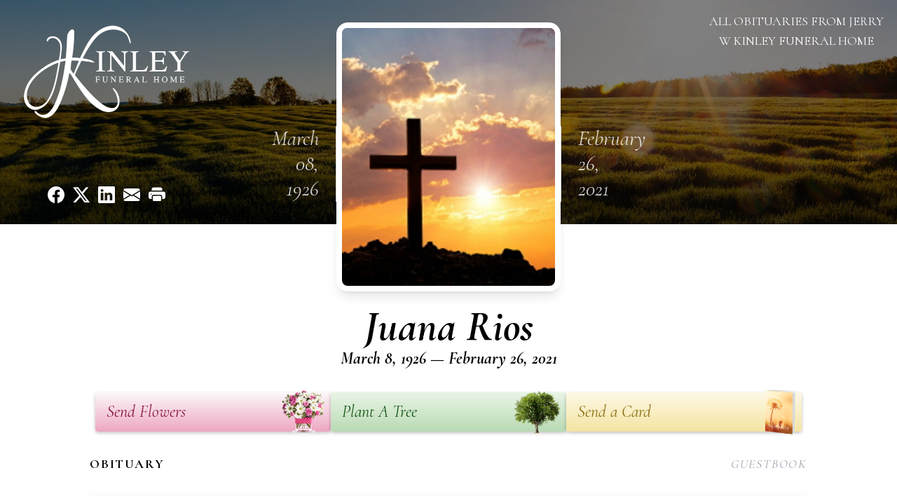

--- FILE ---
content_type: text/html; charset=utf-8
request_url: https://www.google.com/recaptcha/enterprise/anchor?ar=1&k=6LdEUuEqAAAAAKiXuQd_mfdFen1fhK2vPrQpEz1c&co=aHR0cHM6Ly93d3cua2lubGV5bWVtb3JpYWxzZXJ2aWNlcy5jb206NDQz&hl=en&type=image&v=PoyoqOPhxBO7pBk68S4YbpHZ&theme=light&size=invisible&badge=bottomright&anchor-ms=20000&execute-ms=30000&cb=vu4rpog95mcr
body_size: 48770
content:
<!DOCTYPE HTML><html dir="ltr" lang="en"><head><meta http-equiv="Content-Type" content="text/html; charset=UTF-8">
<meta http-equiv="X-UA-Compatible" content="IE=edge">
<title>reCAPTCHA</title>
<style type="text/css">
/* cyrillic-ext */
@font-face {
  font-family: 'Roboto';
  font-style: normal;
  font-weight: 400;
  font-stretch: 100%;
  src: url(//fonts.gstatic.com/s/roboto/v48/KFO7CnqEu92Fr1ME7kSn66aGLdTylUAMa3GUBHMdazTgWw.woff2) format('woff2');
  unicode-range: U+0460-052F, U+1C80-1C8A, U+20B4, U+2DE0-2DFF, U+A640-A69F, U+FE2E-FE2F;
}
/* cyrillic */
@font-face {
  font-family: 'Roboto';
  font-style: normal;
  font-weight: 400;
  font-stretch: 100%;
  src: url(//fonts.gstatic.com/s/roboto/v48/KFO7CnqEu92Fr1ME7kSn66aGLdTylUAMa3iUBHMdazTgWw.woff2) format('woff2');
  unicode-range: U+0301, U+0400-045F, U+0490-0491, U+04B0-04B1, U+2116;
}
/* greek-ext */
@font-face {
  font-family: 'Roboto';
  font-style: normal;
  font-weight: 400;
  font-stretch: 100%;
  src: url(//fonts.gstatic.com/s/roboto/v48/KFO7CnqEu92Fr1ME7kSn66aGLdTylUAMa3CUBHMdazTgWw.woff2) format('woff2');
  unicode-range: U+1F00-1FFF;
}
/* greek */
@font-face {
  font-family: 'Roboto';
  font-style: normal;
  font-weight: 400;
  font-stretch: 100%;
  src: url(//fonts.gstatic.com/s/roboto/v48/KFO7CnqEu92Fr1ME7kSn66aGLdTylUAMa3-UBHMdazTgWw.woff2) format('woff2');
  unicode-range: U+0370-0377, U+037A-037F, U+0384-038A, U+038C, U+038E-03A1, U+03A3-03FF;
}
/* math */
@font-face {
  font-family: 'Roboto';
  font-style: normal;
  font-weight: 400;
  font-stretch: 100%;
  src: url(//fonts.gstatic.com/s/roboto/v48/KFO7CnqEu92Fr1ME7kSn66aGLdTylUAMawCUBHMdazTgWw.woff2) format('woff2');
  unicode-range: U+0302-0303, U+0305, U+0307-0308, U+0310, U+0312, U+0315, U+031A, U+0326-0327, U+032C, U+032F-0330, U+0332-0333, U+0338, U+033A, U+0346, U+034D, U+0391-03A1, U+03A3-03A9, U+03B1-03C9, U+03D1, U+03D5-03D6, U+03F0-03F1, U+03F4-03F5, U+2016-2017, U+2034-2038, U+203C, U+2040, U+2043, U+2047, U+2050, U+2057, U+205F, U+2070-2071, U+2074-208E, U+2090-209C, U+20D0-20DC, U+20E1, U+20E5-20EF, U+2100-2112, U+2114-2115, U+2117-2121, U+2123-214F, U+2190, U+2192, U+2194-21AE, U+21B0-21E5, U+21F1-21F2, U+21F4-2211, U+2213-2214, U+2216-22FF, U+2308-230B, U+2310, U+2319, U+231C-2321, U+2336-237A, U+237C, U+2395, U+239B-23B7, U+23D0, U+23DC-23E1, U+2474-2475, U+25AF, U+25B3, U+25B7, U+25BD, U+25C1, U+25CA, U+25CC, U+25FB, U+266D-266F, U+27C0-27FF, U+2900-2AFF, U+2B0E-2B11, U+2B30-2B4C, U+2BFE, U+3030, U+FF5B, U+FF5D, U+1D400-1D7FF, U+1EE00-1EEFF;
}
/* symbols */
@font-face {
  font-family: 'Roboto';
  font-style: normal;
  font-weight: 400;
  font-stretch: 100%;
  src: url(//fonts.gstatic.com/s/roboto/v48/KFO7CnqEu92Fr1ME7kSn66aGLdTylUAMaxKUBHMdazTgWw.woff2) format('woff2');
  unicode-range: U+0001-000C, U+000E-001F, U+007F-009F, U+20DD-20E0, U+20E2-20E4, U+2150-218F, U+2190, U+2192, U+2194-2199, U+21AF, U+21E6-21F0, U+21F3, U+2218-2219, U+2299, U+22C4-22C6, U+2300-243F, U+2440-244A, U+2460-24FF, U+25A0-27BF, U+2800-28FF, U+2921-2922, U+2981, U+29BF, U+29EB, U+2B00-2BFF, U+4DC0-4DFF, U+FFF9-FFFB, U+10140-1018E, U+10190-1019C, U+101A0, U+101D0-101FD, U+102E0-102FB, U+10E60-10E7E, U+1D2C0-1D2D3, U+1D2E0-1D37F, U+1F000-1F0FF, U+1F100-1F1AD, U+1F1E6-1F1FF, U+1F30D-1F30F, U+1F315, U+1F31C, U+1F31E, U+1F320-1F32C, U+1F336, U+1F378, U+1F37D, U+1F382, U+1F393-1F39F, U+1F3A7-1F3A8, U+1F3AC-1F3AF, U+1F3C2, U+1F3C4-1F3C6, U+1F3CA-1F3CE, U+1F3D4-1F3E0, U+1F3ED, U+1F3F1-1F3F3, U+1F3F5-1F3F7, U+1F408, U+1F415, U+1F41F, U+1F426, U+1F43F, U+1F441-1F442, U+1F444, U+1F446-1F449, U+1F44C-1F44E, U+1F453, U+1F46A, U+1F47D, U+1F4A3, U+1F4B0, U+1F4B3, U+1F4B9, U+1F4BB, U+1F4BF, U+1F4C8-1F4CB, U+1F4D6, U+1F4DA, U+1F4DF, U+1F4E3-1F4E6, U+1F4EA-1F4ED, U+1F4F7, U+1F4F9-1F4FB, U+1F4FD-1F4FE, U+1F503, U+1F507-1F50B, U+1F50D, U+1F512-1F513, U+1F53E-1F54A, U+1F54F-1F5FA, U+1F610, U+1F650-1F67F, U+1F687, U+1F68D, U+1F691, U+1F694, U+1F698, U+1F6AD, U+1F6B2, U+1F6B9-1F6BA, U+1F6BC, U+1F6C6-1F6CF, U+1F6D3-1F6D7, U+1F6E0-1F6EA, U+1F6F0-1F6F3, U+1F6F7-1F6FC, U+1F700-1F7FF, U+1F800-1F80B, U+1F810-1F847, U+1F850-1F859, U+1F860-1F887, U+1F890-1F8AD, U+1F8B0-1F8BB, U+1F8C0-1F8C1, U+1F900-1F90B, U+1F93B, U+1F946, U+1F984, U+1F996, U+1F9E9, U+1FA00-1FA6F, U+1FA70-1FA7C, U+1FA80-1FA89, U+1FA8F-1FAC6, U+1FACE-1FADC, U+1FADF-1FAE9, U+1FAF0-1FAF8, U+1FB00-1FBFF;
}
/* vietnamese */
@font-face {
  font-family: 'Roboto';
  font-style: normal;
  font-weight: 400;
  font-stretch: 100%;
  src: url(//fonts.gstatic.com/s/roboto/v48/KFO7CnqEu92Fr1ME7kSn66aGLdTylUAMa3OUBHMdazTgWw.woff2) format('woff2');
  unicode-range: U+0102-0103, U+0110-0111, U+0128-0129, U+0168-0169, U+01A0-01A1, U+01AF-01B0, U+0300-0301, U+0303-0304, U+0308-0309, U+0323, U+0329, U+1EA0-1EF9, U+20AB;
}
/* latin-ext */
@font-face {
  font-family: 'Roboto';
  font-style: normal;
  font-weight: 400;
  font-stretch: 100%;
  src: url(//fonts.gstatic.com/s/roboto/v48/KFO7CnqEu92Fr1ME7kSn66aGLdTylUAMa3KUBHMdazTgWw.woff2) format('woff2');
  unicode-range: U+0100-02BA, U+02BD-02C5, U+02C7-02CC, U+02CE-02D7, U+02DD-02FF, U+0304, U+0308, U+0329, U+1D00-1DBF, U+1E00-1E9F, U+1EF2-1EFF, U+2020, U+20A0-20AB, U+20AD-20C0, U+2113, U+2C60-2C7F, U+A720-A7FF;
}
/* latin */
@font-face {
  font-family: 'Roboto';
  font-style: normal;
  font-weight: 400;
  font-stretch: 100%;
  src: url(//fonts.gstatic.com/s/roboto/v48/KFO7CnqEu92Fr1ME7kSn66aGLdTylUAMa3yUBHMdazQ.woff2) format('woff2');
  unicode-range: U+0000-00FF, U+0131, U+0152-0153, U+02BB-02BC, U+02C6, U+02DA, U+02DC, U+0304, U+0308, U+0329, U+2000-206F, U+20AC, U+2122, U+2191, U+2193, U+2212, U+2215, U+FEFF, U+FFFD;
}
/* cyrillic-ext */
@font-face {
  font-family: 'Roboto';
  font-style: normal;
  font-weight: 500;
  font-stretch: 100%;
  src: url(//fonts.gstatic.com/s/roboto/v48/KFO7CnqEu92Fr1ME7kSn66aGLdTylUAMa3GUBHMdazTgWw.woff2) format('woff2');
  unicode-range: U+0460-052F, U+1C80-1C8A, U+20B4, U+2DE0-2DFF, U+A640-A69F, U+FE2E-FE2F;
}
/* cyrillic */
@font-face {
  font-family: 'Roboto';
  font-style: normal;
  font-weight: 500;
  font-stretch: 100%;
  src: url(//fonts.gstatic.com/s/roboto/v48/KFO7CnqEu92Fr1ME7kSn66aGLdTylUAMa3iUBHMdazTgWw.woff2) format('woff2');
  unicode-range: U+0301, U+0400-045F, U+0490-0491, U+04B0-04B1, U+2116;
}
/* greek-ext */
@font-face {
  font-family: 'Roboto';
  font-style: normal;
  font-weight: 500;
  font-stretch: 100%;
  src: url(//fonts.gstatic.com/s/roboto/v48/KFO7CnqEu92Fr1ME7kSn66aGLdTylUAMa3CUBHMdazTgWw.woff2) format('woff2');
  unicode-range: U+1F00-1FFF;
}
/* greek */
@font-face {
  font-family: 'Roboto';
  font-style: normal;
  font-weight: 500;
  font-stretch: 100%;
  src: url(//fonts.gstatic.com/s/roboto/v48/KFO7CnqEu92Fr1ME7kSn66aGLdTylUAMa3-UBHMdazTgWw.woff2) format('woff2');
  unicode-range: U+0370-0377, U+037A-037F, U+0384-038A, U+038C, U+038E-03A1, U+03A3-03FF;
}
/* math */
@font-face {
  font-family: 'Roboto';
  font-style: normal;
  font-weight: 500;
  font-stretch: 100%;
  src: url(//fonts.gstatic.com/s/roboto/v48/KFO7CnqEu92Fr1ME7kSn66aGLdTylUAMawCUBHMdazTgWw.woff2) format('woff2');
  unicode-range: U+0302-0303, U+0305, U+0307-0308, U+0310, U+0312, U+0315, U+031A, U+0326-0327, U+032C, U+032F-0330, U+0332-0333, U+0338, U+033A, U+0346, U+034D, U+0391-03A1, U+03A3-03A9, U+03B1-03C9, U+03D1, U+03D5-03D6, U+03F0-03F1, U+03F4-03F5, U+2016-2017, U+2034-2038, U+203C, U+2040, U+2043, U+2047, U+2050, U+2057, U+205F, U+2070-2071, U+2074-208E, U+2090-209C, U+20D0-20DC, U+20E1, U+20E5-20EF, U+2100-2112, U+2114-2115, U+2117-2121, U+2123-214F, U+2190, U+2192, U+2194-21AE, U+21B0-21E5, U+21F1-21F2, U+21F4-2211, U+2213-2214, U+2216-22FF, U+2308-230B, U+2310, U+2319, U+231C-2321, U+2336-237A, U+237C, U+2395, U+239B-23B7, U+23D0, U+23DC-23E1, U+2474-2475, U+25AF, U+25B3, U+25B7, U+25BD, U+25C1, U+25CA, U+25CC, U+25FB, U+266D-266F, U+27C0-27FF, U+2900-2AFF, U+2B0E-2B11, U+2B30-2B4C, U+2BFE, U+3030, U+FF5B, U+FF5D, U+1D400-1D7FF, U+1EE00-1EEFF;
}
/* symbols */
@font-face {
  font-family: 'Roboto';
  font-style: normal;
  font-weight: 500;
  font-stretch: 100%;
  src: url(//fonts.gstatic.com/s/roboto/v48/KFO7CnqEu92Fr1ME7kSn66aGLdTylUAMaxKUBHMdazTgWw.woff2) format('woff2');
  unicode-range: U+0001-000C, U+000E-001F, U+007F-009F, U+20DD-20E0, U+20E2-20E4, U+2150-218F, U+2190, U+2192, U+2194-2199, U+21AF, U+21E6-21F0, U+21F3, U+2218-2219, U+2299, U+22C4-22C6, U+2300-243F, U+2440-244A, U+2460-24FF, U+25A0-27BF, U+2800-28FF, U+2921-2922, U+2981, U+29BF, U+29EB, U+2B00-2BFF, U+4DC0-4DFF, U+FFF9-FFFB, U+10140-1018E, U+10190-1019C, U+101A0, U+101D0-101FD, U+102E0-102FB, U+10E60-10E7E, U+1D2C0-1D2D3, U+1D2E0-1D37F, U+1F000-1F0FF, U+1F100-1F1AD, U+1F1E6-1F1FF, U+1F30D-1F30F, U+1F315, U+1F31C, U+1F31E, U+1F320-1F32C, U+1F336, U+1F378, U+1F37D, U+1F382, U+1F393-1F39F, U+1F3A7-1F3A8, U+1F3AC-1F3AF, U+1F3C2, U+1F3C4-1F3C6, U+1F3CA-1F3CE, U+1F3D4-1F3E0, U+1F3ED, U+1F3F1-1F3F3, U+1F3F5-1F3F7, U+1F408, U+1F415, U+1F41F, U+1F426, U+1F43F, U+1F441-1F442, U+1F444, U+1F446-1F449, U+1F44C-1F44E, U+1F453, U+1F46A, U+1F47D, U+1F4A3, U+1F4B0, U+1F4B3, U+1F4B9, U+1F4BB, U+1F4BF, U+1F4C8-1F4CB, U+1F4D6, U+1F4DA, U+1F4DF, U+1F4E3-1F4E6, U+1F4EA-1F4ED, U+1F4F7, U+1F4F9-1F4FB, U+1F4FD-1F4FE, U+1F503, U+1F507-1F50B, U+1F50D, U+1F512-1F513, U+1F53E-1F54A, U+1F54F-1F5FA, U+1F610, U+1F650-1F67F, U+1F687, U+1F68D, U+1F691, U+1F694, U+1F698, U+1F6AD, U+1F6B2, U+1F6B9-1F6BA, U+1F6BC, U+1F6C6-1F6CF, U+1F6D3-1F6D7, U+1F6E0-1F6EA, U+1F6F0-1F6F3, U+1F6F7-1F6FC, U+1F700-1F7FF, U+1F800-1F80B, U+1F810-1F847, U+1F850-1F859, U+1F860-1F887, U+1F890-1F8AD, U+1F8B0-1F8BB, U+1F8C0-1F8C1, U+1F900-1F90B, U+1F93B, U+1F946, U+1F984, U+1F996, U+1F9E9, U+1FA00-1FA6F, U+1FA70-1FA7C, U+1FA80-1FA89, U+1FA8F-1FAC6, U+1FACE-1FADC, U+1FADF-1FAE9, U+1FAF0-1FAF8, U+1FB00-1FBFF;
}
/* vietnamese */
@font-face {
  font-family: 'Roboto';
  font-style: normal;
  font-weight: 500;
  font-stretch: 100%;
  src: url(//fonts.gstatic.com/s/roboto/v48/KFO7CnqEu92Fr1ME7kSn66aGLdTylUAMa3OUBHMdazTgWw.woff2) format('woff2');
  unicode-range: U+0102-0103, U+0110-0111, U+0128-0129, U+0168-0169, U+01A0-01A1, U+01AF-01B0, U+0300-0301, U+0303-0304, U+0308-0309, U+0323, U+0329, U+1EA0-1EF9, U+20AB;
}
/* latin-ext */
@font-face {
  font-family: 'Roboto';
  font-style: normal;
  font-weight: 500;
  font-stretch: 100%;
  src: url(//fonts.gstatic.com/s/roboto/v48/KFO7CnqEu92Fr1ME7kSn66aGLdTylUAMa3KUBHMdazTgWw.woff2) format('woff2');
  unicode-range: U+0100-02BA, U+02BD-02C5, U+02C7-02CC, U+02CE-02D7, U+02DD-02FF, U+0304, U+0308, U+0329, U+1D00-1DBF, U+1E00-1E9F, U+1EF2-1EFF, U+2020, U+20A0-20AB, U+20AD-20C0, U+2113, U+2C60-2C7F, U+A720-A7FF;
}
/* latin */
@font-face {
  font-family: 'Roboto';
  font-style: normal;
  font-weight: 500;
  font-stretch: 100%;
  src: url(//fonts.gstatic.com/s/roboto/v48/KFO7CnqEu92Fr1ME7kSn66aGLdTylUAMa3yUBHMdazQ.woff2) format('woff2');
  unicode-range: U+0000-00FF, U+0131, U+0152-0153, U+02BB-02BC, U+02C6, U+02DA, U+02DC, U+0304, U+0308, U+0329, U+2000-206F, U+20AC, U+2122, U+2191, U+2193, U+2212, U+2215, U+FEFF, U+FFFD;
}
/* cyrillic-ext */
@font-face {
  font-family: 'Roboto';
  font-style: normal;
  font-weight: 900;
  font-stretch: 100%;
  src: url(//fonts.gstatic.com/s/roboto/v48/KFO7CnqEu92Fr1ME7kSn66aGLdTylUAMa3GUBHMdazTgWw.woff2) format('woff2');
  unicode-range: U+0460-052F, U+1C80-1C8A, U+20B4, U+2DE0-2DFF, U+A640-A69F, U+FE2E-FE2F;
}
/* cyrillic */
@font-face {
  font-family: 'Roboto';
  font-style: normal;
  font-weight: 900;
  font-stretch: 100%;
  src: url(//fonts.gstatic.com/s/roboto/v48/KFO7CnqEu92Fr1ME7kSn66aGLdTylUAMa3iUBHMdazTgWw.woff2) format('woff2');
  unicode-range: U+0301, U+0400-045F, U+0490-0491, U+04B0-04B1, U+2116;
}
/* greek-ext */
@font-face {
  font-family: 'Roboto';
  font-style: normal;
  font-weight: 900;
  font-stretch: 100%;
  src: url(//fonts.gstatic.com/s/roboto/v48/KFO7CnqEu92Fr1ME7kSn66aGLdTylUAMa3CUBHMdazTgWw.woff2) format('woff2');
  unicode-range: U+1F00-1FFF;
}
/* greek */
@font-face {
  font-family: 'Roboto';
  font-style: normal;
  font-weight: 900;
  font-stretch: 100%;
  src: url(//fonts.gstatic.com/s/roboto/v48/KFO7CnqEu92Fr1ME7kSn66aGLdTylUAMa3-UBHMdazTgWw.woff2) format('woff2');
  unicode-range: U+0370-0377, U+037A-037F, U+0384-038A, U+038C, U+038E-03A1, U+03A3-03FF;
}
/* math */
@font-face {
  font-family: 'Roboto';
  font-style: normal;
  font-weight: 900;
  font-stretch: 100%;
  src: url(//fonts.gstatic.com/s/roboto/v48/KFO7CnqEu92Fr1ME7kSn66aGLdTylUAMawCUBHMdazTgWw.woff2) format('woff2');
  unicode-range: U+0302-0303, U+0305, U+0307-0308, U+0310, U+0312, U+0315, U+031A, U+0326-0327, U+032C, U+032F-0330, U+0332-0333, U+0338, U+033A, U+0346, U+034D, U+0391-03A1, U+03A3-03A9, U+03B1-03C9, U+03D1, U+03D5-03D6, U+03F0-03F1, U+03F4-03F5, U+2016-2017, U+2034-2038, U+203C, U+2040, U+2043, U+2047, U+2050, U+2057, U+205F, U+2070-2071, U+2074-208E, U+2090-209C, U+20D0-20DC, U+20E1, U+20E5-20EF, U+2100-2112, U+2114-2115, U+2117-2121, U+2123-214F, U+2190, U+2192, U+2194-21AE, U+21B0-21E5, U+21F1-21F2, U+21F4-2211, U+2213-2214, U+2216-22FF, U+2308-230B, U+2310, U+2319, U+231C-2321, U+2336-237A, U+237C, U+2395, U+239B-23B7, U+23D0, U+23DC-23E1, U+2474-2475, U+25AF, U+25B3, U+25B7, U+25BD, U+25C1, U+25CA, U+25CC, U+25FB, U+266D-266F, U+27C0-27FF, U+2900-2AFF, U+2B0E-2B11, U+2B30-2B4C, U+2BFE, U+3030, U+FF5B, U+FF5D, U+1D400-1D7FF, U+1EE00-1EEFF;
}
/* symbols */
@font-face {
  font-family: 'Roboto';
  font-style: normal;
  font-weight: 900;
  font-stretch: 100%;
  src: url(//fonts.gstatic.com/s/roboto/v48/KFO7CnqEu92Fr1ME7kSn66aGLdTylUAMaxKUBHMdazTgWw.woff2) format('woff2');
  unicode-range: U+0001-000C, U+000E-001F, U+007F-009F, U+20DD-20E0, U+20E2-20E4, U+2150-218F, U+2190, U+2192, U+2194-2199, U+21AF, U+21E6-21F0, U+21F3, U+2218-2219, U+2299, U+22C4-22C6, U+2300-243F, U+2440-244A, U+2460-24FF, U+25A0-27BF, U+2800-28FF, U+2921-2922, U+2981, U+29BF, U+29EB, U+2B00-2BFF, U+4DC0-4DFF, U+FFF9-FFFB, U+10140-1018E, U+10190-1019C, U+101A0, U+101D0-101FD, U+102E0-102FB, U+10E60-10E7E, U+1D2C0-1D2D3, U+1D2E0-1D37F, U+1F000-1F0FF, U+1F100-1F1AD, U+1F1E6-1F1FF, U+1F30D-1F30F, U+1F315, U+1F31C, U+1F31E, U+1F320-1F32C, U+1F336, U+1F378, U+1F37D, U+1F382, U+1F393-1F39F, U+1F3A7-1F3A8, U+1F3AC-1F3AF, U+1F3C2, U+1F3C4-1F3C6, U+1F3CA-1F3CE, U+1F3D4-1F3E0, U+1F3ED, U+1F3F1-1F3F3, U+1F3F5-1F3F7, U+1F408, U+1F415, U+1F41F, U+1F426, U+1F43F, U+1F441-1F442, U+1F444, U+1F446-1F449, U+1F44C-1F44E, U+1F453, U+1F46A, U+1F47D, U+1F4A3, U+1F4B0, U+1F4B3, U+1F4B9, U+1F4BB, U+1F4BF, U+1F4C8-1F4CB, U+1F4D6, U+1F4DA, U+1F4DF, U+1F4E3-1F4E6, U+1F4EA-1F4ED, U+1F4F7, U+1F4F9-1F4FB, U+1F4FD-1F4FE, U+1F503, U+1F507-1F50B, U+1F50D, U+1F512-1F513, U+1F53E-1F54A, U+1F54F-1F5FA, U+1F610, U+1F650-1F67F, U+1F687, U+1F68D, U+1F691, U+1F694, U+1F698, U+1F6AD, U+1F6B2, U+1F6B9-1F6BA, U+1F6BC, U+1F6C6-1F6CF, U+1F6D3-1F6D7, U+1F6E0-1F6EA, U+1F6F0-1F6F3, U+1F6F7-1F6FC, U+1F700-1F7FF, U+1F800-1F80B, U+1F810-1F847, U+1F850-1F859, U+1F860-1F887, U+1F890-1F8AD, U+1F8B0-1F8BB, U+1F8C0-1F8C1, U+1F900-1F90B, U+1F93B, U+1F946, U+1F984, U+1F996, U+1F9E9, U+1FA00-1FA6F, U+1FA70-1FA7C, U+1FA80-1FA89, U+1FA8F-1FAC6, U+1FACE-1FADC, U+1FADF-1FAE9, U+1FAF0-1FAF8, U+1FB00-1FBFF;
}
/* vietnamese */
@font-face {
  font-family: 'Roboto';
  font-style: normal;
  font-weight: 900;
  font-stretch: 100%;
  src: url(//fonts.gstatic.com/s/roboto/v48/KFO7CnqEu92Fr1ME7kSn66aGLdTylUAMa3OUBHMdazTgWw.woff2) format('woff2');
  unicode-range: U+0102-0103, U+0110-0111, U+0128-0129, U+0168-0169, U+01A0-01A1, U+01AF-01B0, U+0300-0301, U+0303-0304, U+0308-0309, U+0323, U+0329, U+1EA0-1EF9, U+20AB;
}
/* latin-ext */
@font-face {
  font-family: 'Roboto';
  font-style: normal;
  font-weight: 900;
  font-stretch: 100%;
  src: url(//fonts.gstatic.com/s/roboto/v48/KFO7CnqEu92Fr1ME7kSn66aGLdTylUAMa3KUBHMdazTgWw.woff2) format('woff2');
  unicode-range: U+0100-02BA, U+02BD-02C5, U+02C7-02CC, U+02CE-02D7, U+02DD-02FF, U+0304, U+0308, U+0329, U+1D00-1DBF, U+1E00-1E9F, U+1EF2-1EFF, U+2020, U+20A0-20AB, U+20AD-20C0, U+2113, U+2C60-2C7F, U+A720-A7FF;
}
/* latin */
@font-face {
  font-family: 'Roboto';
  font-style: normal;
  font-weight: 900;
  font-stretch: 100%;
  src: url(//fonts.gstatic.com/s/roboto/v48/KFO7CnqEu92Fr1ME7kSn66aGLdTylUAMa3yUBHMdazQ.woff2) format('woff2');
  unicode-range: U+0000-00FF, U+0131, U+0152-0153, U+02BB-02BC, U+02C6, U+02DA, U+02DC, U+0304, U+0308, U+0329, U+2000-206F, U+20AC, U+2122, U+2191, U+2193, U+2212, U+2215, U+FEFF, U+FFFD;
}

</style>
<link rel="stylesheet" type="text/css" href="https://www.gstatic.com/recaptcha/releases/PoyoqOPhxBO7pBk68S4YbpHZ/styles__ltr.css">
<script nonce="yEap6eMMXdYyxBGmWwitJw" type="text/javascript">window['__recaptcha_api'] = 'https://www.google.com/recaptcha/enterprise/';</script>
<script type="text/javascript" src="https://www.gstatic.com/recaptcha/releases/PoyoqOPhxBO7pBk68S4YbpHZ/recaptcha__en.js" nonce="yEap6eMMXdYyxBGmWwitJw">
      
    </script></head>
<body><div id="rc-anchor-alert" class="rc-anchor-alert"></div>
<input type="hidden" id="recaptcha-token" value="[base64]">
<script type="text/javascript" nonce="yEap6eMMXdYyxBGmWwitJw">
      recaptcha.anchor.Main.init("[\x22ainput\x22,[\x22bgdata\x22,\x22\x22,\[base64]/[base64]/[base64]/[base64]/[base64]/[base64]/KGcoTywyNTMsTy5PKSxVRyhPLEMpKTpnKE8sMjUzLEMpLE8pKSxsKSksTykpfSxieT1mdW5jdGlvbihDLE8sdSxsKXtmb3IobD0odT1SKEMpLDApO08+MDtPLS0pbD1sPDw4fFooQyk7ZyhDLHUsbCl9LFVHPWZ1bmN0aW9uKEMsTyl7Qy5pLmxlbmd0aD4xMDQ/[base64]/[base64]/[base64]/[base64]/[base64]/[base64]/[base64]\\u003d\x22,\[base64]\\u003d\x22,\x22IEnCpcO1ZwzDuTxUwprCnsKBw7Mcw6bDicKRQsOnYH3Dp3XCnMOuw4/[base64]/[base64]/Co04yawlsDxfDkcOQw6jDh8K6w4BKbMOCVXF9wq7DphFww4rDlcK7GQzDkMKqwoISIEPCpSF/w6gmwpPCsko+R8Odfkxkw7QcBMKNwq8Ywo19ccOAf8OQw75nAynDnkPCucKBKcKYGMKHIsKFw5vCtcKSwoAww5XDiV4Hw77DpgvCuUpNw7EfCcK/Hi/[base64]/wrFywpdiw7nDuHx/woHDm1wuw4bDicKuwpNzw5nCgT4zwqrCm27CsMKUwoA4w5gYV8OSEzNuwpDDrw3Crk7DoUHDsW/Cn8KfIHpywrcKw7zCrQXCmsO6w4USwpxSGsO/wp3DtsKiwrfCrzcAwpvDpMOFKB4VwozCijhcZ0pvw5bCrHYLHlTCvTjCkk/[base64]/EXpmwqoVwofCrcO8wqB3IcKIK2jDmcOnwpDCgcOpwrfCpDDDthfCvMO7w6LDj8OlwqIXw7tlCMOnwq85wrpkW8O1wpU4ZcK+wppqa8KYwoVOw4Nmw5/Cj0DCqTvClVPCm8OZPMKhw41zwpzDlsOqNsOGPQhYPcKBaSZBbcOIE8K4c8OfHsO2wqbDr0rDtsKtw5bCmT/CohQDQgvCvh0iw6lGw4MRwrjCpRrDgyjDuMKyP8OKwrp+wr/[base64]/CsCXCg8KIIMONLMOLfF7CicKqTcO9dATCu1fCncOQC8O6wrvCqhcJSQcTwr7DiMKCw6rDpMORw4XCpcK0PC58w4bCuSPDo8Kww6lzaXrCssO6XQxiwpLDsMK2wpsvw5XCnW4yw70Ow7RydUfClyRZw5XCh8O6AcKHwpNxNgozOj3DjcOACE/Co8KsB3QDw6fCtWJSwpbDn8OEZsKIw5nCs8O4D3w0BMK0wrc1VcKWWGc3ZMOKw7TCocKcw63CocKhbsKHwrh1QsK3wrfCq0nDssO4fTTDjghPw7gjwrHDo8K9w788cjjDvcOBCE9VNFc+wr7CgEsww5DDtsKpCcOKM15fw7Y0IcOiw5/[base64]/CjcKSeRzCoHHDu8OYwrPCsgA+w67CssO7QsOcccOywrQAfXp3w7HDlMOdwog3QG3DtMKhwrjCt0Ngw5/Dh8OzclLDmsOkJR/Cn8OsGQ7CmFYbwpXCkirDq3p+w5lJXsKrE3txwrXClMKvw73Cq8Knw4HCsD1XKcKcw4DCscKCNVFjw6XDkXoJw6nDulNSw7PDjcOeLEjDhnfCrMK5P15Jw6TCmMOBw5gRwrvCssOUwpxww5TCjMK/[base64]/DkMOnw69sw7h+w5rDkFvDkyLDqsOkwonDrMKsw5MiKMO3CcO7L2AkMMKgw5HCnQFkC1HDu8KKUXPCg8Ktwolzw57DsxDDkEXCnnLDiAvCtcOWFMKZV8OKScOrKMKaPUwVw78kwqZ2H8OOIMOhBSw5wrnCisKewofDrB03wrpaw4vDpsKuwooxFsKpw5/Cg2jDjkLDmsOvw6M2bcOUwr4Zw77CkcKpwp/[base64]/[base64]/CgcOmX8O9RSLChSpiw7HDsW7DusOUw5gcworDvsOjAQXDtx8ZwozDsAV9fRPDp8OFwoYew4XChBtEOsOHw55twpPDuMO6w6PDk1VQw4/CscKQwp9swp0DDsO1w5HCkMKlJsOxH8KzwrjCu8Krw7lYw7zCscKdw4h/d8OtT8OHB8O/w7PCn3jCl8OpAALClgzCkWxMw5/CsMKyO8KkwoAXwoNpOgdPw40DVMKgwpMbEUZ0wqwqwojCkF7Cv8KQSUccw5/[base64]/E8O6w5HCvREOw6VAZF0tMHrDiMOwKcKDw7tqw6XCrw3DuVzDl0VwWcKrXzMAMVxzc8KlJcK4w7LChyPCosKuw69EwoTDtm7DlMOPBsOwXsOFDkEZQ2ULw6Nrd0LCr8O1fDkxw7LDgVdtbMO9d2LDmDLDjXgdI8OjJhzDj8OJwpzCvmwQwo3DoxV/JsOnBnYPfFrChMKCwrlifR/DiMOqwq7DhsK8w6ABw5bDh8KAwpPCjmTDvMKzwq3DnyTCp8Kdw5fDkcOmBFnDl8K6JMOEwq0wVcOvI8OiF8KoEVcMwpUfY8OqNkDDpHTDp1PCp8OzeDHCo0fDr8OmwqrDgWPCrcOqwq02FUE/wrRZw7UbwpLCtcKpWsO9CsK+JVfCkcKDVsKcYzlRwpfDnMKSwqLDvMK3woTDhsKnw6FPwofDu8O1V8KxEcO0w44Rwp0Vwrg3UmzDicOXZcOAw5wNw79OwoEgISNcwo1hw61nVMOVQHAdwq7Di8Ocwq/[base64]/Cm8KrEj0Rwrwow7ISUsKJwqDCtk3DksOTW8O6wq/CgCJcdDfDjMOuwrTCiUvDnTJlw6RpGDLCosKawolhHMO0KMOkBgYUwpDDkGQZwr8CQlHCi8ObH0REwqt7w63ClcO8w4I/wp7CrcO4SMKOwoImUB1/KT4JXsKGbcK0wrcww4RZw7xkd8KsUXdDGRkGw7DDnA3DmsK8Jg4MVEgZw7fCsUdnSV5WMEzCilTClA9zYH8uworDgl/CgRdEZ0wZSXYAMcKfw7hgdy7CscKOwq10w50udMKcAcKlEUFREsK3w59Uw5dpwoPCuMO5fcKXJXTCh8KqCcKBw6fDsGcMw5TCrH/CrwnDosKyw5vDj8KQwphiw4puLiEpwqcZVj15wrfDhsOcH8KVw7XCm8ONw4pTFMOrTAh4wrw5DcKHwrgcwpBzVcKCw4Rjw4kZwrzCtcOIBSPDvGjCq8OYw4TDiS9pCsOaw7rDkgM9LV3DukUTw5I8KsK1w40WRm3DocKfSlYew4J+ZcO5wo/DhcOGO8KQF8Kow5vCpsO9Uy9Yw6s5RsKqN8O8wpDDjyvCvMOIw4LDqzpNSsKfLl7CmSgsw5FSTXBVwojChVViw7/CosOkwpQwRMKfwozDgMK5HsOQwpvDl8KFwqnCgjLCrHtmX3LDgMKPJ2ErwprDjcKZwqtHw4zDmMOswovCkAxsDmQcwoshwprCnTENw6QSwpQAw5rDtcOUZcObasK8wqjDqcKQwqrCoyFSw7LCs8KOQFlZasKOImbDkw/Cpx7ClcKCaMK5woTDncOQUwjCjMKGw7c6fsKWw6jDkXzCmsKGO2rDt2fCig3Dlj7DlsKEw5h7w6rCrh7CgkVfwpo/w5taBcK4YMOmw5I2wqIhwqnCkg7Crn8Uw7TDnDjClVXDmhgCwpzDgcKdw71dCTLDvwjCpMKew58mw6bDuMKSwpXCgV3CocONwprDs8Ouw7IOEx/Cqy3DuQwIHGzCu0w4w70aw5HCmF7DilzCr8KewoDCugQEwqjCpMKUwo0FGcOrwqtibFbDpGp9HcK5w5dWw6TCqMOZw7nDv8O0LXXDtcKbwrPDtTfDqsKbZcKgw7zCmsOdwoXCkxNGCMKUVigow6dewq1Gw5Y9w7Ecwq/[base64]/GwjCvlnCmcOoVFTCrB4fCHzDmxnCl8KLwpzChsKeN3jCkXs1wqTDuXhFwqzCvMO4wrdJwp3Co3INRTzDlsOUw5FLEcOaw7TDqGzDgsOMdBzCq20ywrvCtMK0wrQhwocaMcODAGJTSMOWwqsXfcKdSsOmwqzCvsOnw6vDjxJJPcKqVsK/[base64]/DoRlQw4fChcOowrRJWMK4JVnDu8O2c8OydjbCpnDCocKPTQZWBjTDvcO2S1PCssOAwqTDgCLCuh7DlMKdwoYzIScTVcOnbXIFw4Aqw6QwdsKew4QfZHzDn8KDw4nDlcKCJMOdw5gWAyLDkEzDgMKqbMO4wqHDv8K8wp3DpcO4w67DoTFzwpgAJUPChTsNYm/DkGLCuMKtw4XDsGsOwrd0w71YwpYIF8KQScOLBiLCkMOrw7U/ImNFXsOkdWIfbMONw5t7UcKtPMOfWMOlVhvDgj15KcKKwrRMwovChMOpwqDDg8K+EhJxwo4aY8OBwrvCqMKaN8KbXcOUw7BZw69zwq/DggDCr8KoG0wIVkLCumPCrDJ9cmIsAkrDrRTDpA/DqsObQCsWcMKCwonCuHrDviTDicKdwp7CvMO4wpJlwpVUC2/DnXzDumPDnTLDnlrCp8OHDsKtd8Ksw53DrlQ5QnjCh8O0wpVYw55wfxfCsjg/[base64]/ezhQdMOeC2/Cqy4fw6/DgCDDv1TCjQ7DmBXDm04dwoPDowvDmsOhZRwRMMOIwoNFw6Q4w6zDgAY9w4xgLcK5VDXCtMKzFMOzXz7Cpj/DvDsnGS4uDMOpHMO/w7sbw6t2H8OdwrjDhTMPIXTDssK0wpNrG8OMGk3Dr8OUwprCpsKtwotCwqVRblVpAlHCuTjCnE3Ck3/CosKWSsOFe8OAVG3Dn8OFfQzDpFAwYn/DicKFbMOxwpsWKA0hUsKRZsK3wrMUXsK0w5fDoWM0Mg/CtB9/wo8KwrbDkE/DsCcXw5pJwqnCv2bCn8KZFsK8wpjCgA50wpHDrwhmZMKjb2A/w7JNw7o+w55cwrlYa8OoPsOgVMOSa8OaMMOCwrbCqEzCsE3Ck8KGwofDv8KRcHjClh8Dwo3DnMOHwrfClcKdLztywohuwrTDpj8VAMOGw5/CqRAIw41cw4IccMOnwr7Dhk0QaWtPLMKGJsOFwqE4AMOaW3fDiMK6I8OxDMOxwpsnYMOHSMKlw6VjaxTDvi/Cm0Q7w7hmaAnDqsO9VMODwow/[base64]/ChsKfTcO6KCXCti8vwrHCt8O+w5HDucKMw5IUWcO2EiLDgsORw4ksw7fDlQ/DusONZcOnJMKHf8KhQGN+w55XGcOpDnLDmMOufyXCrEDCgS89Z8KCw7QQwr9bwppyw4d5wqFUw7Bmamoewohzw4RvHhPDvsKABcOVR8KGJMOTSMOEYmXDmCk/[base64]/DmEbDiMO3WsOew4ALwpFQGsOYKsOAwrMOw6MrURbDhxx1w5LCiz8Lw6EGY3zCp8Kbw5fDp1vCrGc2ZsK/cH/CvcKfwr3Ds8Ogwp/CjQA8F8K2wpExewvCi8O+wocHNSUkw43CkcKMOsKJw5lWQAPCtMKawokfw7NQEcKpwoDDksO8wpDCtsOWfEXDqktnFE7CmlRSVC88fcOWw45/Y8KtbMKtYsOmw74sYsKzwps2E8K6f8KGd0E/w5HCjMOvM8KlUzw8SsOFT8OOwqjClxE/TgxMw49jwofCk8Kaw7ApFsO3GcO0w7ARw7jCocOXwr1uSMKKXMO/JS/CucKJw4NHw7t9FjtmWsOiw70jw5Qbw4Qvb8KZw4owwqNAacOxJ8OCw4klwpTChl3CtsKTw5zDisOtSBUxbMOCaTXDrcKNwqFzwprCr8OsGMKZwq3CusOUwoU0SsKSw60tRjjCiQoGfcKYw7TDosOvw540Y3/DrAnDvMOvfwnDqB50SsKLAXvDo8O6S8OAMcOzwq1mGcOYw5jCqsO+wr/[base64]/[base64]/w4PChDDCg8Kmw4HCj8OIFMOaVh9ORsKtJn4HwoliwoDDnxZCw5MUw4swHT7DicKVwqNmHcKIw4/DowNvLMObw7bDtlHCswEXw5ENwr4YIcKJc0ZuwqTDt8KWTncLw7BBw47DqgUfw4/CrgQwSCPCjTQASsK/w7TDoGFUVcOocVV5H8OBYVgpw7rDlMOiCmDDi8KAwpbDhQ4Rwq3Dm8Otw7ANw4/Dt8OHCMOfOwtLwrjCuAnDvVsVwo/CnyBiwpfDpsKjf1YwGsOBCjdlXFjDpcKrf8Krwr7Cn8OGZXMEwoJtXMKvV8OLE8OUB8OmN8OwwqPDr8OFF17Ck1EKw4PCs8KuQsKsw6xQw77DhcOXJQ1oY8Orw7nClsOeDyQ9TMKzwq1ewqLCt1rCiMOmwqF/XcKORsOYJsKnwrjCuMKldFF8w7Iqw4ZYwpPDlnzCvMKFScObw4DDlCZawp5pwoBxwrF5wrnDuHLDhHXCs1tiw6DCvsOTwp3CilbCusOfw6rCuErCkwHCngbDg8OZGWLCmgTDuMOAwrzCmsKcHsKtXcK9LMO3GcOuw6TCvMORw4/[base64]/w7/DoMKUwrEyRsK7wrDCpAbDtsOow5PDhsOcWsOJwpXCnMK+GsKNwpfDvsO5eMKAwrYxCMKEwovDksOyY8O8GsOWJy7DqWAtw7ZtwqnCh8KHGsKrw4/Dl1YHwpjCtMKwwrVzd2jCnMO2d8Kmw7XCuXfCthI0wpozw79ew71vYTnCrmdOwrrCpcKJYsK2AHHDmcKEwroyw5TDizJaw7VWPRfDvVXCpSFEwq9bwq9yw6B7bTjCvcOnw7FsUkI/SHoBSGRHUMORcz4Ew75Sw5XCpcKuwqpIDjBsw6MCfwJPwo7CuMOYY0TDknVEMMOhUlJHIsOdw4TClsK/wrxYL8OfRwMGRcKPcMOLw5snUMKlFDPDp8K6wpLDtMOMAcOtcQLDjcKHw6nCgQTCosKlw6F5wpkWwpHDvMOMw4EpPmwGSsKxwo0Vw4HDk1B9wqYnEMOdwqQLwooXOsOyTcKmw6DDtsK4bsKswqBSw4/[base64]/w4gAwonCskDDuDchRiTCiwBLVsO+EMK8IMKVasO6asKAb3jDp8O9YMOpw5HDi8KeNcKsw6NJI3LCs1HCkSjCicKZw5RXNhHClzbCjEN2wrlzw4x3wrV0VW1swpcyEMOVw45+wpNxH2/[base64]/w57DhMKfMMOqNkALM8OkwqYswq/Ct8KVEsOJwr7DlmvDpsKpE8O4QcKgw4J/w7DDow1Xw6HDuMO3w5HDsH/CqcOCaMK3CGRJM20seARTw6Z4ZcKFBcOpw4/DucOCw6zDuCXDhsKbJFHCjX/CkMO5wphNNTcFwqJlwoMcw5PCuMOyw73DicKZOcOuIGMEw54lwpRxwoQ4w5/Dg8OVcynCqsKjQHjClTLDslnDrMOTw6XDo8Ojc8KWFMOew6cGbMKWLcKSwpA2UGjCsH/DocO/wo7Dn0Q6ZMKwwp1HXGBNTyU0w4fCtFfCvG0uNlLDulzCncK1w73DlcOVwoLComZqwrXDr17DssO/w43Do3gZwqtHM8ONw7nCiF0Pwr7Dq8KGw5xowpnDp27DrVLDsXbCtsOqwqnDnwnDrMKiRMOWdwXDr8OVTcKuDkxWZsKgYMOLw5XDjcKWdcKBwqvDiMKkWcOYw557w5TCjMKJw6N7JEzCpcOQw7Bzf8OoRnDDscOZDA3CoBJ2QcO3FkfDqB4MNMO5GcO/XcK+UXQeUBEYw4fDsl0awqhJLMO4w67CiMOvw6lgw7FmwoPCmsOEJMOew6dWSwDDh8OfP8Oawq0+w7s2w6/DnMOBwqkUwrTDp8Kxw4VBw5DDpsKVwqrCp8Ogw4Z/DwPDjMO+OcOowonCmFlrwpzDg31Ww4ssw6w2F8Kyw6M+w7Mqw7HClTB6wonCgsOvZXjCjkpWMSM5w69RMcKpDQxEwp9Kw63Du8OQFMKtXcOzSR/DncOwQRrCo8KuDF8UPsO8w7vDiSrClGsTfcKpTlrCs8KeTjsKRMO7w4jDm8OEEmdfwqjDo0PDp8KnwpPCrcO6w7I5w7XCowR+wqljwqxIwp4NUhDDssKdwqNpw6clR08Kw6k/NMOIwr7DiC9EZ8O7W8KXcsKew47DksKzKcKXKMOpw6bCnyLDvn3CtyfCrsKQwqDCq8KlEHDDnHo9WMOpwqvDnWt+Wht2OEVwe8KnwroIBkMeHBI/w4cWw4JQwpBRMsOxw7gfVsOZwpQIwp3DgcOKPU8WMTbCoikDw5fCgsKJFUInwqp6AMOEw4/ChXXDtT8Ow4kVOsOBNMKwejLDjy3DuMOfwrLDssOGehcTB3hWwpNHw7oHwrbCucOQN1/DvMK1wrVWHQVXw4Ydw4jCpMO3w5cYOcORwojDkjXDnjYYPcOrwohBJMKEbFLDosOawqkiwp3DjsOAWEXDvcOnwqAow79ww67CsiENZ8K9SmhwYGXCj8KTExwgwq7Dg8K9IsKKw7fCvy0dIcKmZMOBw5fCtHQqcG3CiiJhXsKmDcKSwr1KKTDClsO5GgF/WkJZXCZZMMOVJG/DuRvDsV8FwoHDkGpQw5Rfwq/[base64]/[base64]/XcOcCyI5wqjDnVttXHZbwqzCvGYGw58zwqcNJ28ACcO8w7Bjw6FEa8KBw6ApOMOKCsKRJiTDlcKBVBUXwrrCiMK8IVwGFQ/CqsKww5ZbGBAow5QRwpvCncKKXcOFw4gDw6PDsl/DiMKJwp3DkcO/X8OfBMO8w4TCmsO6ScOmcsKKw7bCnyfDmF3DsBFzKXTDvsOXwpLCjRHCrMOJw5FHwq/CoRFcw7DDhVQ5ZsK3VUTDm3zDpz3DqDDCrMKkw5dxHsKyb8ObTsKtIcO7w5jCisORw6IZw49dw651S27DrDHDkMKRTcKBw6Ugw6TCuljDp8OGX2lsJcKXBcKYAzHCnsKeCGJfM8O4wpxLI0vDn3RowqsUMcKaY2htw6vDjlTDr8OFwpk1CsO5wozDj3EAw5kPScO/[base64]/DqmnCrXYvX8OQw48awr1Zwpx/UH/CnsK2UGUBCMKeFk4owrkXHGrDlsK3wroRccOWwqg4wp7DpMKXw4c3w5/CtgfClMOvwp8NwpHDp8K8w4MfwqdlcsK4B8K1LD19wp3Dt8ODw5DDjVzCgQVwwojCi1c2bMKHIlA5wowawoNwTiHDinEHw45Qwr3Dl8KgwrbDiCpYH8OpwqzCpMOdP8K9K8O/wq4+woDCjsOyZMOVQ8OnRcKyUATDqA9ww5PDrcKMw4HDiCPCi8O9w6ByUmnDp2xRwrtSaH7CiyrDj8OAdmZ3S8OUP8KCwo/[base64]/[base64]/w4giX8Khwr3DhcKYLMOYwrnChsK+D2PCsFbCrx3Dvl/DvwMIw7A/WsOybMK/[base64]/CrTvDm0w1wok/wrDDsQ3Ckj9MccOuw77Dt0XDusK/AjDCmH8wwrvDm8O7wqVdwro7BMOnw5TDssOTHjx2eAnDjQYtwqxCw4ZXQ8OJw67DssOXw701w4AuRS4tSkXCvMK2LQPDscO4X8KYSiTCgcKOwpbDnMOUNsKSwpAFQTsKwqvDqMOielLCp8O8woTCjcOzwoM1McKCfmEqJWBrDcOfb8KmaMORQD/CkQ3DqsOIw7lBSwHDosOCw5nDlz5ES8OpwrlSw7Bhw7Ufwp/CuycNexfDu2bDjsOEb8OSwoZGworDicOSwrjDj8OKSltLQX3Dp1Mgwp/Diy86Y8OVH8Krw4/[base64]/CicK4Y8K3wrHDj8OqfnDDusOjwp3CrSLDrUhZw7XDmzI8w5hGQW/CgcKBwrzCnXTDkm3CgMKuw55Kw60SwrURwrcnw4DDkRg0U8KWRsOWwr/CjCFBwrlPwo8kc8O8wqjClW/CvMK/HsOVRcKgwqPDlG/CswBowoLCusOzwoQjwplHwqrCqsKMRl3DsVNlN3LCmA3ChhDChTtiMDzClcODMzx+w5fCjFPDg8KMWcKfGEFNUcO5XMK8w5PCtlHCscK+GcOiw47CmsKEw5NKCkbCtMK1w5UNw4nCg8O/NMKZb8K6wqLDiMOUwr0LYsKqQ8KLVcOYwogFw5lgYm5/HznDkMK7IW3Di8Oew7Bfw4XDqsOyFGLDg3FRwoXCpkQWMkwdCsKGesK9YVBYwrPDpCUQw4fChBQFBMKXbVbDhcK/wpN7wqVrw492w7bClMKkw77CuULCkhNlwq5eEcONY3TCoMOBE8OCUCrDoD00w4vCvVrCn8OVw4TCqHxBOALDosKxw6JcL8KQwpFLwr/Drh7Dnw9Jw6odw74EwoDCvzdgw4orMMKSXx1YWAvDlsO8ICnCv8OmwoZBwqBfw5HCrcOUw5Y0V8OVw40OXxLDmcO2w4Y3wocFX8O0wpFCKcKcw4LChG/DizHCjsOZwrZ2QVsSw71QWcKySlUjwp9NIMKHwpjDv3llE8OdXcKkdsO4McOWOCbDtnjDh8KuZsKBI0Z0w7hTJAXDicO1wq8scMKLL8K9w7DCpwHCqT/[base64]/[base64]/DugLCrmLCgMO5OcKRRVcuXnxqO8KHw6hBwpM+fsK8wq7DszIkBDsTw4TClRM8TDLCszcwwqfCnEYLA8KhN8OtwpzDgVVUwoUtwpHCrcKkwpvCkAE8wqluw4U9wrDDuBxhw7QaJiAMwpMDPsOHwqLDhXgVw6keDsOGwoPCqMKwwo/Cp0hyTkAlPSvCpMK/UxfDuk5kUsOwB8OAwoo/w5bDusKqAh5mGsKIX8OnVMOPw609wpnDgcOMbsKfLsO4w4xMXj1hw5UCwrVyJhsTKAzCs8KCWF7Dt8K7wpPCsUvDs8KlwonCqi44VRAHw5bDssKrMWIFwrtrdj4uJDvDjSsywoXCncO4NFE7WUs3w6XCmyLCrTDCqcK2w73DkAFqw5tCw7gHMsKww4LDkGw/wrQJB384w54oKMOZOxHDvQxow5o3w4fCvX5MNhV/wrQICcORA2JrL8KWBcK4OHEWw4PDkMKbwqxbD0DCiD/CuWjDr3BDFSTCnDPCj8OiE8OgwrQ3ETtMw4o2P3XCvSlbIhEOPQw0JDwLwrVrw4Rzw4kMKcOlEsOUVBjCsh4FGxLCncOOwprDu8OhwrtbTMOUEB/CgnnDpRNKwoB7AsO5ej0xw5QewqvCqcOkw51lKm0sw5BrW0TDrsOtXz1kO0xzcmBbZQhmwocpwoDCgyITw7RRw4cWwrZdw7ARw79nwqcKw5HCs1fCk0EVw6/DqlwWBlo8dEIRwqNyCXkFcHnCosOKwrzDh0DDvz/CkjjDmSQGL2AsXsOWwpvDvmIYZcOVw6R6wqHDpMOEwqhBwrxKKsOSQMK/LifCs8KBw5Z3LsOXw5Fnwp/DnnbDrsO3JyfCtk8YbCvCpMOuJsK0w68pw7TDt8OMw4HDhMKiPcO9wr5Zwq3CnyfCscKXwoXCicKfw7F0woBZOkBLwoYjDsOGC8O+w6ERw5rCucOYw4weHjnCr8O7w4nCjCrDvcK7XcO/wqnDlMOIw6bDscKFw5TDihY1K108K8O9QQ7DoAjCskoRGHwPVcOSw7fDu8KVWcK+w5QfDMKRGMKMwrIPwpINRMKtw60Ww4TCjHcteVdLwrrDt1TDgcKkf1zDuMKgw7sRwq/[base64]/Drw4JP8OIw4rDgsK4wpnDjMK+NMKQPcOJJ8OYP8KlBMKpwoPCk8KrSsKBZXFFwrTCrcKZNsO1QcOdZG/Ds1HCmcONwo/Dg8OLHyhww4LDksKCwr4iw7DDmsOrwprDmcOEKQzClhbCsk/CpQHCpcKWHzPDomlYA8ORw4AzbsOeG8Obwo4vw7XDhUTDtAM4w7XDncOBw4oKe8K9BToSC8ONAnrCmALDhMKYQiUBWMKtHTpEwoFKe0jDo09NbFrCksKRwqc6RT/Ck1jCgRHDr2wxwrRdw7/CisOfw5vCnsO1wqDDj1XCi8O9M0rCu8KtO8Kpw5h4E8KKV8Kvw640w7Z4JEbDt1fClnMhMMKFIjbDmwrDp1RZfhhgwr4aw5BAw4A0w4fCvGPDsMK9wrUOcMKjZ1/ChC03wr3DksO8ZmsRTcOKBsKWRnLCqcKSMD8yw7U+K8OfdMKiIglEL8K3wpbCkHN+w6g8wqzCoFHChznCs2cGRXjCiMO2wp/CjMOIbhrDh8KqaggyQGULw5PDk8KuY8KEHQnCncOXMQhBWwQGw5EWccOTwpnCvMOYwolBdMOwIkA7wpbCpwtHbcK4wrDCowogcTw/wqjCmcOmdcK2w47CoVcmPcKLGVnDk1jCkngow5FyOcKrVMObw7fCnh7CnWQBJMKqw7N/V8OUw7rDlMKywrgjBXAQwpDCgsOjTClGYhHCjygBTcKWacKTem4Mw5/CoAjDl8K8LsOwHsKPZsOfcMK+dMOxwp8Lw49AGkTCkyczKDrDhwHDpVItwrUqUjZPemYdCzPCmMKrRsOpXMKBw6zDtwDCnwbDucKZwqLDm04Xw5fCp8O2wpclPMOENcO5wpvCv2/CixLDh2wRYMKGM13DmTMsO8Kqw4FBw696VsKcWB4Gwo/CoRtjQxI9w4TClcKRCxXDlcOIwo7DiMKfwpA7PAVlworDvsOhw4dGL8OQw4LDucKZdMKAwrbChsOlw7DCnE1tAMKwwrkCw51yOMO4wrTCkcOWazTCmsOIUhPCj8KtATjCtcKVwoPCl1vDsjPCr8OPwqZkw6/CmsO0MUTDgjTCtnfDicO5wrjDig3Dh0Uzw40xCsO/RsOew4bDuTjDrRnDhR7Drg19IGISwqs+wrvCn1c8H8K0JMKCw6MQZhscw60+Mn/CmDfDq8OSwrnDlMKxwqFXwoR8w5MMQMOHwrN0wovDrsKFw482wq/CtcKEBsOYccOmIMK0NDIFwo8Zw7hyIsORwpo7UwvDmMOmE8KQfgPCoMOiwonDgD/CssKrw7A+wpc4wq8Jw5bCoggxC8KPSmp2KsK/w7pSPxYWwp3CmEzCjjtWw5/[base64]/[base64]/DpMK6ej3CnAHDlT7ChE/Cjm7DtBd0w6fCtcOhUsKfw7U9wpdGwpvCrMKVHHBbNQt7wozDkcOEw7hGwpXCtUDCjhgNJH7Cn8KRdAbDpsOXJEDDscK9b3jDkXDDnsOVEy/CtSvDrcKZwpt9L8OdFnY9w6B0wpbCg8K5w7ppBVw1w7/DocKLJMOKwovCisOPw6R4wpc4Mx5eMQ/DhsKifkHDhMO7wqrCoWLChzHCvcKzP8Krw5NFwo/Ck3MoGllSw6LDsyTDiMKsw6TCqWoPwrEcw75fT8O/wojDqsKBEsK8wp12w6Zyw4Y/XEdiFCjCkVLCgXnDqMO7PMKwBCY5wqtCHsOWXBFzw6HDpcKjZmLDs8KHAHhaRMKaEcO2MUHDi10uwptfGFTDoTwiLzXCrsKGGsO7w5LDvFR2w5Ajw54Swp3DuDMdwp/Du8Okw6Fmwr3DgcKQwrU3dcOBw4LDnhUceMKkCMK4CR8hwqFsCg/ChsKdZsKUwqAMVcK3c0HDo3bDtMKmwr/Cl8KZwoNVMcK/DcKEwo7Dt8K5w7Rhw5jDhTPCpcK+w7w/TSZUBS0QwoXChcODdsOMeMKfIC7CoXLCssKUw4AqwpAKLcOBTAlLw6LCkMKNbEdEaw3CqcKPCl/Do1VFXcO0QcKhZzN+wo/CkMKZwp/DnBs6BMOWw6/CiMK/[base64]/ChRNDwrQSwptMNAwsw5fDjcKqfsOzT8OtKsKIWjMBwqBXwo3DvHfDm3rCuzAfesK7woJ8VMOzwq4ow73DmEPDnHMPw5/[base64]/ClnxAw4/[base64]/wo7CkitNTAzDpWpiwqTDhcKPw5BcUjbChFJzwqLCpi40PkPCojtYQ8Oww7p2DMOaSCVww5DCrcK3w7zDgsK4w7LDo23DtMKVwpbCj0bDicOQwrDCpcKVw7NLNCfDrcKmw4TDocO/CgA8B07DkcOuw5cbLsOxf8O/w61qd8K4woFfwpLCvcO1w7/DuMKFwpvCoVvDgwXCi2HDgMOkccKVbMKoWsOxwpPDgcOnBnjCtG1Kwr86wr4ww5jCvsKhwp5Zwr3Ck3URNFh9wr51w6rDixrCpGsiwrnCsidLMEDDsl9Aw67CmTHDm8Kvb0BnO8OZw6/[base64]/[base64]/CtRLClsOaw4DCt8KUwpnCsXtqw5HCscKLfcOcw4NVAMKjfsK5wr4UX8KRw7pGfcKRwq7CoDsZeT3CkcOzMxdfw5YKw4XDmMK7YMKywrB4wrHCmsKFJiQBL8KGWMOuw5rDrQHCrsKKw4HDocOoEMKcw5/Ch8KZJHTCpcOhE8KQwqwfLE4fOsOTwo8lY8OKw5DCsRDDs8ONXRbDly/Dk8KCEcOhw4jCpsKUwpYYw6UlwrAZw4w/w4bDoH1Cw53DiMOxdX5Nw6Qgwpt8w5EdwpAaHcO9w6XCtyx1RcKHAsOqwpLDlMOKY1TCq07CicObR8KSeELCvMO6wpDDr8OYYnnDtXJKwoU3w6vCvn1Jwo4cVQ/DicKrU8OXw4DCpyojwrszPWPDlSPCuglYL8O/NjzDgTnDlnrDncKKW8KdW0DDusObASIodMKCS0/CtsKobsO5YcOCw7JEZCHCkMKBHMOuPMOlwozDmcKIwoTDqEPCkVIXHsODZUXDlsK/wqxOwqDCscKEwrvCnzAFwoI8woXCs2LDr3RQBwVpO8Oyw4jDusOTB8K3ZMOWVsO+USIacQdoRcKdwq5yXgzCusK/wrrCnkE4w6XCjgZUNsKMZzTCk8Kww7zDu8KzdQ45McK3fWHCrwY2w4zDgMKXAMO4w6nDhRzCkAPDp2/DsgDCvsO9w7/CpcKnw703wqzDp2fDisKkAj5qw7Euwo7Do8Kuwo3Cg8OAwpdEwoPDt8OlC2vCvm3Cvw9hHcORYsOBB0xJLi7Dv0U+w6URwoTDqFYgwqQdw7d+JT3DtMK1woXDkcOCb8OEH8OyUl7DqFzCvm/CucKTCGHCncKEMyEew5/Cn2nCl8KNwr/DsjLDnH0hw7FYRsODf0wJwoQ0HzfCgsKgw7lSw5MoZBbDtkV/[base64]/Dl8OISsO8woTCsyAFcWXDncKdw5TCnBHDucOhQMOoKMOXQxjDssOzwp3DgsOCwqXDrsK8Cx/DrzRGwqUqc8KMP8OnRDXCpSojSDkKwrzDiBArfSVLY8KDEsKEwqMZwpxVY8KpYxLDn1/Ct8K8TkPCgCZkF8OZwr3CrHLDvcKAw6RtBh7CrMO3wqLDkmEqw6TDmgXDmcOAw7jDryPDlnbDvcKfw7dVJ8OVEMKbw4tNZQ3CvmczVsOZwpQ2wofDoibDjhjCu8KMwq7DlVLDtMK9w5rDpsOSRidxVsKFwr7Cn8K3aGzDoyrCv8KHfSfCrMO7T8K5wqHDon/CjsO8w6LDp1Fcwp8FwqbChcOcw6jDtk5vbmnDjWLCtcO1PMKoYlZaEE5pdMKiwq0Iwr3CjX1Sw4JNwoUQF2hEw5ojJT3Cj1HDpidhwrt/w63Co8OhXcKHFSI0wqfCs8OWOztlwrouw510XxjDqcOcwp82fMOlwqHDoAZEc8Orw6nDpEd5w7N2T8Ojbm7CkFDCkMOTwpx/w4jCtMKCwofCvsKnVivDssOIwq8INsOaw5XDgnwzwoYVNB0Awpllw6/ChsOTWyofw6ZBwqvDm8KgBsOdw4pkw4J/M8KJw7R9wpDCk0AELilowpwaw7TDuMK6wo3CoG50w7Rww4rDvxfDgcOJwoYHfcOBCGXCqVATfl/DgcOLPMKNw6pkQErCkAAIcMOpw7LChMKnwqnCq8Khwo/ChcOfDTbCncKjcsOtwqjCqBRvKsOCw6LCs8KGwqfDuGfCs8OyDgZ1esOgN8K5SmRGIMO9YC/[base64]/asKTFcK8wqPCphLCrMKWw4PCkzvDuMOXw6DDkMOGwqlFw7UkOcOWRi/DnMKrwprCrj/Cp8Opw7nCoT8cLsK8w7TDrSPDtHbCqMKMUEHDox/DjcOkTCrChgYvX8KZwoLDvAotazTCrMKVwqdIU1cpwr3DlAHCkEFxC1Bew4HCtTQMQGAcKgrCp25kw6PDpl7CsS7DhMKzwo7Doiglwrx3McO5w6zDkcOrwq/DkmlSw5Vvw5HDm8K/ImADwpPDlcO0wofCggHCgsOdKgd/wqV1XA8VwpvDiRIdw7tuw5wCBsKCfUAgwod+KsO8w55ULsOuwrzDqsOdw442woLCisKNYsKrw4vCv8OuHMOXasK+w6YUwoXDpRhQUXrCtRRJNSTDjcK7w4nDqsKIwrbCgcOCwoTDvFZjw7jCmcK4w7XDtiQTI8OBWC0tQCfDrzLDnAPCjcKJSsK/Rz4VEsOvw5lIS8KiBsO0wqwyBcKTwoLDh8KMwooFe0kMfF4gwrTCiCJZH8KaUn3DksOiGEnClDTCksOJwqd8w6HDjsK4wrIafcOcw6wmwpHCvXzCr8OawpI2WsOLfAXDncOKUxhNwoxjfEfClMK9w6fDlMOZwogDc8KrIigvw7tSwoc1w6PCkWQ7P8Kjw4rDnMK/[base64]/wp4zwoBYMwR/WMO+wrnDpyo9w57DocKMYsKfwprCm8KPwpTDjMOTwr7DrMO0wpjCgQvDmmLCisKOw4VXXsO0woQFKGHClyZHOzvDlsOqfsKwVMOow5LDhz1EU8KtDjbDk8K+fsKlwrZBwq9XwodeEsKiwqhQT8OHfClnwq9Pwr/Dl2DDmWcWAGPDlU/DtS8Jw4YdwqXChVpLw6nDrcKKwogPLmbDmUXDrMOeLVbDssOfwpcIPcOqw4LDmSIXw64RwrXCo8Oww5dQw5h4f07CkBt9w69Aw6zDvMOjKFvDnmNKMGnCpcONwqlxw5zCuiXCh8OZw6/CgMOYF2Yvw7Nnw7slQsO4R8KSwpPCuMOjwoDDrcOPwr1dLR7CvHhiEkJ8wrxSAsKTw7lLwoJMwofDlsKLX8OcG23CmifDt2zDvMKqbGxUwo3CrMOHDBvDtVUow6nCrcKKw5nCtXUuw6BnXSrDocK8w4cDwqJywoIWwqzChxfCvsOVeS7Dp3cIOC/DiMOzw5LCu8KWdF1Ow5vDsMOQwqJgw5ctw6tXIzLDj0rDgsK+wr/[base64]/OF5/wo1iwrJlEcKBXcOgw4LChMOCw7ZbwoDCjsOuwq/Ds8OYV2nDgQPDvQsMczZ0H2fCtcOHXMK7ecKYKsOFK8OHS8OZB8OUwonDuS8uUsKfQm8kw5fCnhXCosKzwq3CtmTDmUgXw4YPw5HCimEow4PCvMKlwr/[base64]/w5fCrCfDrcKdMjvDssKYw77ChsOWw53CocOEwpc/woMxwotJYjhVw5Q1wqIiwonDlwjDv0RiIC1xwrTDsBVYw6/DrMORw4/DukcaGsK5w5ckw7LCpcO8RcO0LgTCsx3CpirClhUswphlwoLDsCRsSsOFUcKNWcK1w6RxOUBFHx/DscOzbWgtwo/CsGzCuwXCs8OBW8Oxw5AIwoFbwqk4w4PCrQnCnAB4TwE0WFnCuRbDsj3DlSJmMcOlwrVJw4vDvXDCrcK7woLDg8K1TkrCj8OHwp8HwrXCg8KNwpsUMcK/Q8OywqzCncKvwo1Fw7dDJcKrwo/Cq8OwJMKjw4gdEMKSwpVTFjTCvm/DmcONXsKqNMO6wp/CiRVYQsKvWcORwo49woJzw7QXw5VpLsOAd1rCnFhRw40bBFkiCl7CksKGwrM4UMOsw6XDiMODw4xmeTp6NMO/wrFBw59afgsERkvCr8KHH3LDk8Odw4UJJhjDl8KrwoHCiUHDtw3DqMKoX2vDhyMNBGPCscOIwqHClsOybsOXNBtowrgnw6XCiMONw6LDo2k9QWZ4I0NPw59rwq0qw7UkQcOXwqojwoQ4w4HCm8OeHMKoPTJgWA/DkcOsw6lPD8KLwqQXQcK3wp5GBMObAMOuf8OvIMKBwqTDgCvDlcKQX2F7YcORw5siwqDCq35vQMKUw6YPOQbCmScpJThORjXDtcKjw6zCk3vCt8KQw4dbw6dYwqc0C8Ozwq0Ew6lGw6nDtlB3JsKnw48cw48+wpDCiFA+FUTCqcKjdShIw4nDscOXw5jCtk/Ct8ODBHA9Y0USwq1/wqzDtC/DjGhiw6oxZEzCisOPccK3VsO5wqfDi8KUw53ChT3DoD1Kw5/DhMOKw7h3TMOoL2rCrcKlcwXDl2xLw5pLw6EbKSfDpkdww6LDrcKWw6UewqIGwqHCqBhfR8KPw4N/wr9mw7ccUAbDlxvDjh8dw6HCisKgwr/ClyECwoBzGQXDkTDCmsKhVMOJwrDDhRrCrMOswqINwr0wwpVtCVfCoUpxM8OUwoIhU07Do8K+wrJ9w7N8EcKsbsKGGAhQwogXw4xnw5skw4xxw54mwoHDkMKPJcOpRcOTwrpiRMKAVsK6wrUjwqbCnMOWwobDlEXCr8KGOAtCdsOwwpLChcOUM8OQw6/CohMRwr0Ww5djwpXCp3rDg8OVScOpYsK4VMOPWcKYSMOaw4HDsWrDgMK1wp/ColnCrBTClR/Cg1bDssOOwrAvHMOKKsKDOMKGw4x/[base64]/CuRnCrsKkLMOkaMKSwr3Dh8OrdsObw4TDjcK+dsKAwrBCwoYuXcKAcMKTAsOxw48pX17DiMOcw5zDk29MJlHCi8OoWcOewph6PsKYw4PDrcK6woLCtsKAwqfChkzCq8K6G8KLK8K7UsORwqowGcOMwqhZw7hkw5FICnPChcOOHsKBCVLCn8KQw6XDhmIJwox8N1Mxw6/DuXTCtMOFwooywoRXLFfCmcKrbcOqXBcAGcOawpvCiGnDsQ/CqcKeVcOqw759wpPDvXoQw7dfwqHDpsOrMiRlw7sWcsK7D8OuKi9Cw7DDiMO8SgRNwrPCvWU5w5pONsK/[base64]/CksOMw5guwp/CsQF5w6/CuMKJw77ClMOlw6HDrBgJwo9ww5HDqcOmwpDDlErDiMOfw69mHyMfRALDqHdWexLDuETDigRcc8Khwq3Du3fCkF9KYMKxw55IPcKmHQfCq8K9wqtvH8OaJRbCisOLwozDqsOpwqHCgSHCl1UhagFzw7XDs8OoNsOAdWhzNMOkw4xQw6bCsMOLwojDgsKOwr/DpMKvX0fCpVAuwo1qw6fChMObZCjDuztPwqsvw6bDsMOFw5bCoFYXwpPCqTsAwrpWJ1HDl8Kjw4/CpMO4NwFse3dTwofCosO7OnPCoBEMw6nDuHZgw7PCqsO3SGzDmj/Dt2TDnQLCv8KZGcKrwowBC8K8cMO0w50lcsKjwrZGPMKlw6tgYQjDlsKUW8O/w5EJwo9AE8K8wrjDoMOww4XDmMO7VDstdkFawoEXTHXCmmJjw5/CoE8pJlvDlMO6QgMYY0fDrsOBwqwAw4bDihLCgUDDkSbCj8KGTmY7HhEgKFovNMKXw7VNcCkBVsK/ZcKJQ8KdwokDcBMjYAU4wqnCncODBXEaJG/DisKywrBhw7/DpiIxw5UDQE4yFcKqw71XJsK6ZGxvw7fCpMOAwopNw500wokZXsOcw5zCpMKHDMOWPD5BwoHCiMKuwozDrm/CmxnDpcK6EsOzGENewpPCjMKTwo8oSlFswpbDjFbCpMO2d8KEwqJSbUPDliDCnTtIwpxqMw5rw6ROwrzDpcK5QTfCqnTDucKcbBnCj3zDpcOtwrQkwrzDq8Opdj/Dp3RqKB7Dk8K6worDocOzw4BuCcOfOMKVwqdbXQUqe8KUwpcIw74MI2oZWRFIdcKlw5s2S1JRTE/Du8OgPsKzw5bDsRjDhcOiTirCsgDCvUNac8O3w6oNw6jCgcKbwoN5w6tgw6QtMEM8L3wNMVnDrMKdaMKSUzI7DsKmwpIAXsOVwqVlbsKSIy1OwpdmFMOFwoXChsKsQjdbwpx9wqnCoR3CrsKIw6A/MSLCnsKTw6/CjyVMf8KLwpfDk0/[base64]/wrh5woBmHcKGwoDDpBkKRMKDw6MrwrnDnxPCkMOAMcKVA8OMD3PDkh/[base64]/Yi/CmcK8w6UzNcOKw7s1wrbCkjDCpXJCw7HCpcK/[base64]/Dlk41U8O2CsO4Wjwfw7rChMOsLsO7bsKfXzYUw4jDpHMhBC5swq/CkQ7Cu8Kmw5LDvy3CvsKTBGXCqMKuLMOgworCqkg+WcO4EMKHJsKkFcO+w5rCsXXDpcKsZE1TwphPLcO2CVEkBcOiC8KmwrfCusK0w7DDg8K+K8KYABRhw6rDkcK6wq1Bw4fDplbDnMK4woPCuW/Dih/DhAt3w53Cnxopw6nCqx7Chm59wrfDklHDrsOuBWfCicOxwotZVcKzZ3txAsOEw45aw6jDhsK/w6TCrhVRYcOjwovDtsK1wo0mwp8JcsOoQFPDnTHDosKFw4nDmcKKwq53wpHDumnChH3CqMKZw59lGjVHaFPCoFvCrjjCgsKRwqnDgsOJJcOAYMOqwpYKGsKOwo5Cw4Bwwp5YwqE1cQ\\u003d\\u003d\x22],null,[\x22conf\x22,null,\x226LdEUuEqAAAAAKiXuQd_mfdFen1fhK2vPrQpEz1c\x22,0,null,null,null,1,[21,125,63,73,95,87,41,43,42,83,102,105,109,121],[1017145,826],0,null,null,null,null,0,null,0,null,700,1,null,0,\[base64]/76lBhnEnQkZnOKMAhk\\u003d\x22,0,0,null,null,1,null,0,0,null,null,null,0],\x22https://www.kinleymemorialservices.com:443\x22,null,[3,1,1],null,null,null,1,3600,[\x22https://www.google.com/intl/en/policies/privacy/\x22,\x22https://www.google.com/intl/en/policies/terms/\x22],\x225pjRzzgke2a7ESoB+//KOXkPgNTk6Ky0CzxY+7OYLs8\\u003d\x22,1,0,null,1,1768952144183,0,0,[145,29,53,137],null,[211,225,25],\x22RC-mXRgJqfbWLZyYg\x22,null,null,null,null,null,\x220dAFcWeA74L3e7qBgflDMZ2PdQFURZMpT63PA1qITVB13kOq-lxv-ctrjFBGUQvybgBWoR2eWltE9nX2zRhDd20bjwqJJC429RxA\x22,1769034944205]");
    </script></body></html>